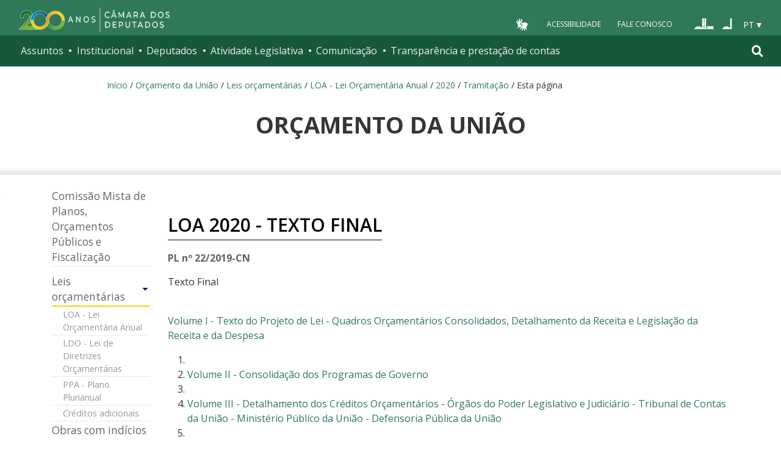

--- FILE ---
content_type: image/svg+xml
request_url: https://www.camara.leg.br/tema/assets/images/icone-header-whatsapp.svg
body_size: 510
content:
<svg width="21" height="21" viewBox="0 0 21 21" fill="none" xmlns="http://www.w3.org/2000/svg">
<path fill-rule="evenodd" clip-rule="evenodd" d="M17.957 3.32934C16.0775 1.4477 13.5781 0.411003 10.9151 0.409912C5.42814 0.409912 0.962336 4.87535 0.960194 10.364C0.959426 12.1186 1.41783 13.8311 2.289 15.3407L0.876709 20.4992L6.15393 19.1149C7.60792 19.908 9.24501 20.326 10.9111 20.3266H10.9152C10.9148 20.3266 10.9155 20.3266 10.9152 20.3266C16.4015 20.3266 20.8677 15.8607 20.87 10.372C20.871 7.71199 19.8365 5.21091 17.957 3.32934ZM10.9151 18.6454H10.9118C9.42714 18.6448 7.97092 18.2459 6.70054 17.4921L6.39844 17.3128L3.26686 18.1342L4.10276 15.081L3.90601 14.7679C3.07779 13.4506 2.64036 11.9279 2.64101 10.3646C2.64279 5.80262 6.3546 2.09121 10.9185 2.09121C13.1284 2.0919 15.2059 2.9537 16.7681 4.51765C18.3302 6.0816 19.19 8.16045 19.1892 10.3713C19.1873 14.9336 15.4756 18.6454 10.9151 18.6454Z" fill="#F4F4F4"/>
<path fill-rule="evenodd" clip-rule="evenodd" d="M15.4537 12.4485C15.205 12.324 13.9821 11.7224 13.7541 11.6393C13.5261 11.5563 13.3602 11.5148 13.1944 11.7638C13.0286 12.0128 12.5519 12.5731 12.4068 12.7391C12.2618 12.905 12.1166 12.9259 11.8679 12.8013C11.6192 12.6768 10.8177 12.4142 9.86769 11.5668C9.12821 10.9072 8.62903 10.0927 8.48388 9.84361C8.33881 9.59465 8.46845 9.46005 8.59299 9.33599C8.70488 9.2245 8.84175 9.04549 8.96613 8.90022C9.09046 8.75503 9.13192 8.65118 9.21484 8.4853C9.29776 8.31926 9.25634 8.17399 9.19411 8.04953C9.13192 7.92503 8.63449 6.70072 8.42723 6.2026C8.22527 5.71765 8.02023 5.78335 7.86752 5.77563C7.72266 5.7684 7.55662 5.76691 7.39082 5.76691C7.22502 5.76691 6.95549 5.82918 6.72755 6.07814C6.49956 6.32718 5.85693 6.92899 5.85693 8.15318C5.85693 9.37753 6.74823 10.5603 6.87261 10.7263C6.99695 10.8923 8.62657 13.4047 11.1217 14.4821C11.7152 14.7384 12.1785 14.8914 12.5397 15.006C13.1356 15.1954 13.6779 15.1686 14.1064 15.1046C14.5844 15.0332 15.5781 14.5029 15.7853 13.9219C15.9926 13.3409 15.9926 12.8428 15.9304 12.7391C15.8683 12.6354 15.7024 12.5731 15.4537 12.4485Z" fill="#F4F4F4"/>
</svg>
